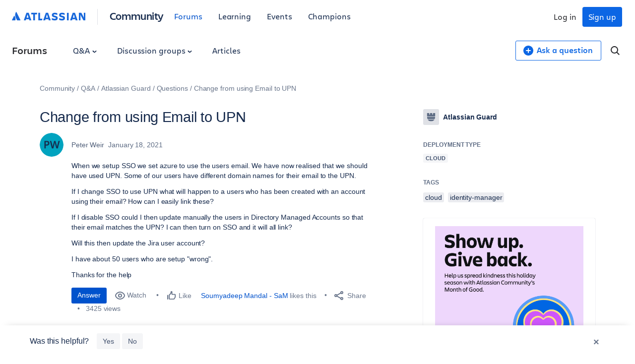

--- FILE ---
content_type: text/html;charset=UTF-8
request_url: https://community.atlassian.com/forums/s/plugins/custom/atlassian/atlassian/contentful_get_house_ad?tid=-7041256815403576542&node=atlassian-guard&parentNode=atlassian-guard
body_size: 1102
content:



<div id="houseAdContent"> <a href="https://community.atlassian.com/forums/Nonprofit-articles/Join-Atlassian-Community-s-Month-of-Good-December-2025/ba-p/3155670?utm_source=house-ad&utm_medium=comarketing&utm_campaign=P:atlassian*O:community*W:default*H:fy26q2*I:clgtm-monthofgood25-default*" target="_blank" rel="noopener"> <img src="//images.ctfassets.net/kq1hxg0iw5cx/79SrbyGSvqdxM4a9fREff6/42cff22d55773683b389b92a8c28c3c5/Month_of_Good_House_Ad.png" alt="Atlassian Community Month of Good, nonprofit community event, December 2025 charity drive, join Month of Good, Atlassian nonprofit initiative, community volunteering Atlassian, give back December 2025, Atlassian community service" /> </a> <h3 class="atl-widget__heading adg-u-mt1">Do Good This December—Join the Month of Good!</h3> <p class="atl-widget__info">Want to give back this holiday season? Host an ACE, lead a volunteer event, or rally RSVPs—every action helps your chapter support a cause you choose. Ready to make an impact?</p> <a href="https://community.atlassian.com/forums/Nonprofit-articles/Join-Atlassian-Community-s-Month-of-Good-December-2025/ba-p/3155670?utm_source=house-ad&utm_medium=comarketing&utm_campaign=P:atlassian*O:community*W:default*H:fy26q2*I:clgtm-monthofgood25-default*" target="_blank" rel="noopener" class="adg-button--standard"> <span>Learn more</span> <svg class="atl-icon" preserveAspectRatio="xMidYMid meet" width="16" height="16" style="position: relative; top: -1px;" > <use xlink:href="/forums/s/html/assets/symbol/icons.sprite.svg?sha=34a7607_9241a9b6-dfb6-443e-b2e2-97be6e5f96c4#external"></use> </svg> </a> </div>